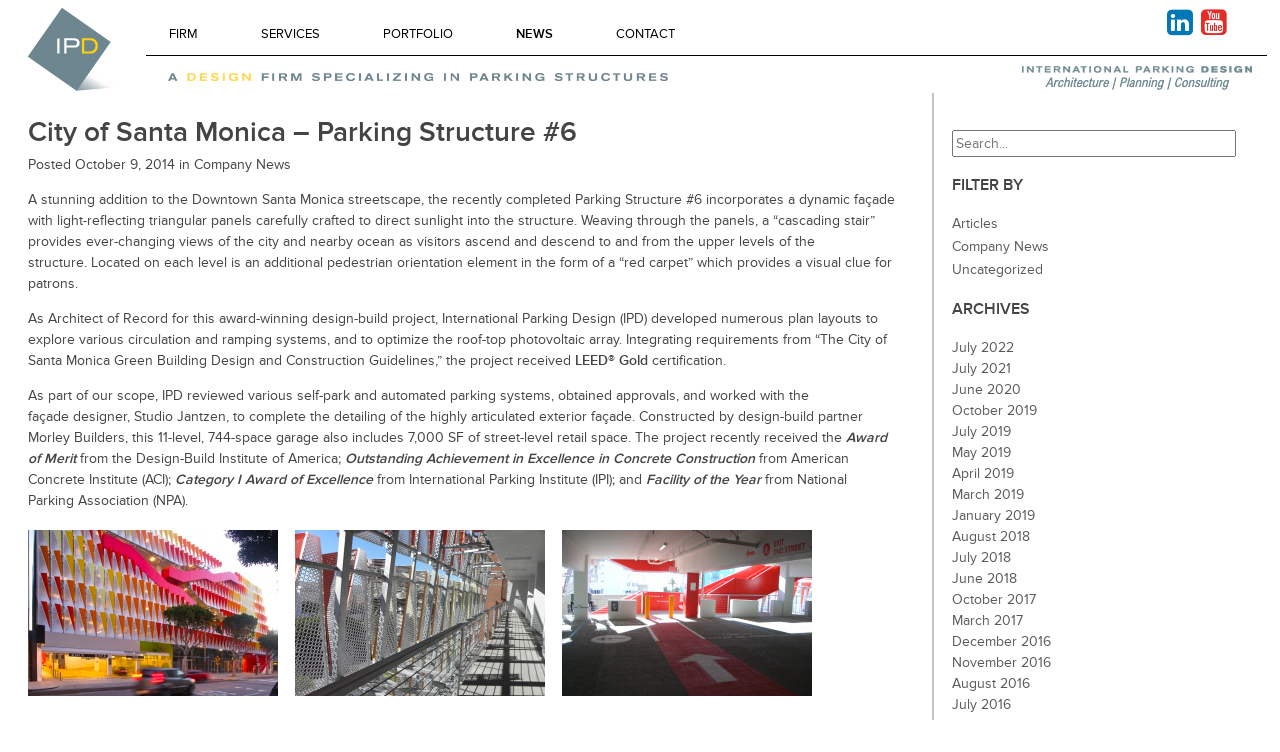

--- FILE ---
content_type: text/html; charset=UTF-8
request_url: https://www.ipd-global.com/santa-monica-ps6/
body_size: 15438
content:
<!doctype html>
<html lang="en-US" class="no-js">
	<head>
		<meta charset="UTF-8">
		<title>City of Santa Monica - Parking Structure #6 - IPD : IPD</title>

		<link href="//www.google-analytics.com" rel="dns-prefetch">

<link rel="apple-touch-icon" sizes="76x76" href="/apple-touch-icon.png">
<link rel="icon" type="image/png" sizes="32x32" href="/favicon-32x32.png">
<link rel="icon" type="image/png" sizes="16x16" href="/favicon-16x16.png">
<link rel="manifest" href="/site.webmanifest">
<meta name="msapplication-TileColor" content="#da532c">
<meta name="theme-color" content="#ffffff">

		<meta http-equiv="X-UA-Compatible" content="IE=edge,chrome=1">
		<meta name="viewport" content="width=device-width, initial-scale=1.0">


		<meta name='robots' content='index, follow, max-image-preview:large, max-snippet:-1, max-video-preview:-1' />

	<!-- This site is optimized with the Yoast SEO plugin v23.7 - https://yoast.com/wordpress/plugins/seo/ -->
	<link rel="canonical" href="https://www.ipd-global.com/santa-monica-ps6/" />
	<meta property="og:locale" content="en_US" />
	<meta property="og:type" content="article" />
	<meta property="og:title" content="City of Santa Monica - Parking Structure #6 - IPD" />
	<meta property="og:description" content="A stunning addition to the Downtown Santa Monica streetscape, the recently completed Parking Structure #6 incorporates a dynamic façade with light-reflecting triangular panels carefully crafted to direct sunlight into the structure. Weaving through the panels, a &#8220;cascading stair&#8221; provides ever-changing views of the city and nearby ocean as visitors ascend and descend to and from&hellip;" />
	<meta property="og:url" content="https://www.ipd-global.com/santa-monica-ps6/" />
	<meta property="og:site_name" content="IPD" />
	<meta property="article:published_time" content="2014-10-09T15:20:57+00:00" />
	<meta property="article:modified_time" content="2015-01-06T17:43:20+00:00" />
	<meta property="og:image" content="https://www.ipd-global.com/wp-content/uploads/2014/10/SMPS6-news-thumb.jpg" />
	<meta property="og:image:width" content="864" />
	<meta property="og:image:height" content="358" />
	<meta property="og:image:type" content="image/jpeg" />
	<meta name="author" content="Cali" />
	<meta name="twitter:label1" content="Written by" />
	<meta name="twitter:data1" content="Cali" />
	<meta name="twitter:label2" content="Est. reading time" />
	<meta name="twitter:data2" content="1 minute" />
	<script type="application/ld+json" class="yoast-schema-graph">{"@context":"https://schema.org","@graph":[{"@type":"WebPage","@id":"https://www.ipd-global.com/santa-monica-ps6/","url":"https://www.ipd-global.com/santa-monica-ps6/","name":"City of Santa Monica - Parking Structure #6 - IPD","isPartOf":{"@id":"https://www.ipd-global.com/#website"},"primaryImageOfPage":{"@id":"https://www.ipd-global.com/santa-monica-ps6/#primaryimage"},"image":{"@id":"https://www.ipd-global.com/santa-monica-ps6/#primaryimage"},"thumbnailUrl":"https://www.ipd-global.com/wp-content/uploads/2014/10/SMPS6-news-thumb.jpg","datePublished":"2014-10-09T15:20:57+00:00","dateModified":"2015-01-06T17:43:20+00:00","author":{"@id":"https://www.ipd-global.com/#/schema/person/86d85258038e1693d58ab01c3e5efae9"},"breadcrumb":{"@id":"https://www.ipd-global.com/santa-monica-ps6/#breadcrumb"},"inLanguage":"en-US","potentialAction":[{"@type":"ReadAction","target":["https://www.ipd-global.com/santa-monica-ps6/"]}]},{"@type":"ImageObject","inLanguage":"en-US","@id":"https://www.ipd-global.com/santa-monica-ps6/#primaryimage","url":"https://www.ipd-global.com/wp-content/uploads/2014/10/SMPS6-news-thumb.jpg","contentUrl":"https://www.ipd-global.com/wp-content/uploads/2014/10/SMPS6-news-thumb.jpg","width":864,"height":358},{"@type":"BreadcrumbList","@id":"https://www.ipd-global.com/santa-monica-ps6/#breadcrumb","itemListElement":[{"@type":"ListItem","position":1,"name":"Home","item":"https://www.ipd-global.com/"},{"@type":"ListItem","position":2,"name":"NEWS","item":"https://www.ipd-global.com/news/"},{"@type":"ListItem","position":3,"name":"City of Santa Monica &#8211; Parking Structure #6"}]},{"@type":"WebSite","@id":"https://www.ipd-global.com/#website","url":"https://www.ipd-global.com/","name":"IPD","description":"A design firm specializing in parking structures","potentialAction":[{"@type":"SearchAction","target":{"@type":"EntryPoint","urlTemplate":"https://www.ipd-global.com/?s={search_term_string}"},"query-input":{"@type":"PropertyValueSpecification","valueRequired":true,"valueName":"search_term_string"}}],"inLanguage":"en-US"},{"@type":"Person","@id":"https://www.ipd-global.com/#/schema/person/86d85258038e1693d58ab01c3e5efae9","name":"Cali","image":{"@type":"ImageObject","inLanguage":"en-US","@id":"https://www.ipd-global.com/#/schema/person/image/","url":"https://secure.gravatar.com/avatar/17d80cd43fb594a12b59f7de8cb5257f?s=96&d=mm&r=g","contentUrl":"https://secure.gravatar.com/avatar/17d80cd43fb594a12b59f7de8cb5257f?s=96&d=mm&r=g","caption":"Cali"},"url":"https://www.ipd-global.com/author/cali/"}]}</script>
	<!-- / Yoast SEO plugin. -->


<link rel='dns-prefetch' href='//use.typekit.net' />
<script type="text/javascript">
/* <![CDATA[ */
window._wpemojiSettings = {"baseUrl":"https:\/\/s.w.org\/images\/core\/emoji\/15.0.3\/72x72\/","ext":".png","svgUrl":"https:\/\/s.w.org\/images\/core\/emoji\/15.0.3\/svg\/","svgExt":".svg","source":{"concatemoji":"https:\/\/www.ipd-global.com\/wp-includes\/js\/wp-emoji-release.min.js?ver=389fb18c9d01b484f595b2f81ecd9afc"}};
/*! This file is auto-generated */
!function(i,n){var o,s,e;function c(e){try{var t={supportTests:e,timestamp:(new Date).valueOf()};sessionStorage.setItem(o,JSON.stringify(t))}catch(e){}}function p(e,t,n){e.clearRect(0,0,e.canvas.width,e.canvas.height),e.fillText(t,0,0);var t=new Uint32Array(e.getImageData(0,0,e.canvas.width,e.canvas.height).data),r=(e.clearRect(0,0,e.canvas.width,e.canvas.height),e.fillText(n,0,0),new Uint32Array(e.getImageData(0,0,e.canvas.width,e.canvas.height).data));return t.every(function(e,t){return e===r[t]})}function u(e,t,n){switch(t){case"flag":return n(e,"\ud83c\udff3\ufe0f\u200d\u26a7\ufe0f","\ud83c\udff3\ufe0f\u200b\u26a7\ufe0f")?!1:!n(e,"\ud83c\uddfa\ud83c\uddf3","\ud83c\uddfa\u200b\ud83c\uddf3")&&!n(e,"\ud83c\udff4\udb40\udc67\udb40\udc62\udb40\udc65\udb40\udc6e\udb40\udc67\udb40\udc7f","\ud83c\udff4\u200b\udb40\udc67\u200b\udb40\udc62\u200b\udb40\udc65\u200b\udb40\udc6e\u200b\udb40\udc67\u200b\udb40\udc7f");case"emoji":return!n(e,"\ud83d\udc26\u200d\u2b1b","\ud83d\udc26\u200b\u2b1b")}return!1}function f(e,t,n){var r="undefined"!=typeof WorkerGlobalScope&&self instanceof WorkerGlobalScope?new OffscreenCanvas(300,150):i.createElement("canvas"),a=r.getContext("2d",{willReadFrequently:!0}),o=(a.textBaseline="top",a.font="600 32px Arial",{});return e.forEach(function(e){o[e]=t(a,e,n)}),o}function t(e){var t=i.createElement("script");t.src=e,t.defer=!0,i.head.appendChild(t)}"undefined"!=typeof Promise&&(o="wpEmojiSettingsSupports",s=["flag","emoji"],n.supports={everything:!0,everythingExceptFlag:!0},e=new Promise(function(e){i.addEventListener("DOMContentLoaded",e,{once:!0})}),new Promise(function(t){var n=function(){try{var e=JSON.parse(sessionStorage.getItem(o));if("object"==typeof e&&"number"==typeof e.timestamp&&(new Date).valueOf()<e.timestamp+604800&&"object"==typeof e.supportTests)return e.supportTests}catch(e){}return null}();if(!n){if("undefined"!=typeof Worker&&"undefined"!=typeof OffscreenCanvas&&"undefined"!=typeof URL&&URL.createObjectURL&&"undefined"!=typeof Blob)try{var e="postMessage("+f.toString()+"("+[JSON.stringify(s),u.toString(),p.toString()].join(",")+"));",r=new Blob([e],{type:"text/javascript"}),a=new Worker(URL.createObjectURL(r),{name:"wpTestEmojiSupports"});return void(a.onmessage=function(e){c(n=e.data),a.terminate(),t(n)})}catch(e){}c(n=f(s,u,p))}t(n)}).then(function(e){for(var t in e)n.supports[t]=e[t],n.supports.everything=n.supports.everything&&n.supports[t],"flag"!==t&&(n.supports.everythingExceptFlag=n.supports.everythingExceptFlag&&n.supports[t]);n.supports.everythingExceptFlag=n.supports.everythingExceptFlag&&!n.supports.flag,n.DOMReady=!1,n.readyCallback=function(){n.DOMReady=!0}}).then(function(){return e}).then(function(){var e;n.supports.everything||(n.readyCallback(),(e=n.source||{}).concatemoji?t(e.concatemoji):e.wpemoji&&e.twemoji&&(t(e.twemoji),t(e.wpemoji)))}))}((window,document),window._wpemojiSettings);
/* ]]> */
</script>
<style id='wp-emoji-styles-inline-css' type='text/css'>

	img.wp-smiley, img.emoji {
		display: inline !important;
		border: none !important;
		box-shadow: none !important;
		height: 1em !important;
		width: 1em !important;
		margin: 0 0.07em !important;
		vertical-align: -0.1em !important;
		background: none !important;
		padding: 0 !important;
	}
</style>
<link rel='stylesheet' id='wp-block-library-css' href='https://www.ipd-global.com/wp-includes/css/dist/block-library/style.min.css?ver=389fb18c9d01b484f595b2f81ecd9afc' media='all' />
<style id='classic-theme-styles-inline-css' type='text/css'>
/*! This file is auto-generated */
.wp-block-button__link{color:#fff;background-color:#32373c;border-radius:9999px;box-shadow:none;text-decoration:none;padding:calc(.667em + 2px) calc(1.333em + 2px);font-size:1.125em}.wp-block-file__button{background:#32373c;color:#fff;text-decoration:none}
</style>
<style id='global-styles-inline-css' type='text/css'>
body{--wp--preset--color--black: #000000;--wp--preset--color--cyan-bluish-gray: #abb8c3;--wp--preset--color--white: #ffffff;--wp--preset--color--pale-pink: #f78da7;--wp--preset--color--vivid-red: #cf2e2e;--wp--preset--color--luminous-vivid-orange: #ff6900;--wp--preset--color--luminous-vivid-amber: #fcb900;--wp--preset--color--light-green-cyan: #7bdcb5;--wp--preset--color--vivid-green-cyan: #00d084;--wp--preset--color--pale-cyan-blue: #8ed1fc;--wp--preset--color--vivid-cyan-blue: #0693e3;--wp--preset--color--vivid-purple: #9b51e0;--wp--preset--gradient--vivid-cyan-blue-to-vivid-purple: linear-gradient(135deg,rgba(6,147,227,1) 0%,rgb(155,81,224) 100%);--wp--preset--gradient--light-green-cyan-to-vivid-green-cyan: linear-gradient(135deg,rgb(122,220,180) 0%,rgb(0,208,130) 100%);--wp--preset--gradient--luminous-vivid-amber-to-luminous-vivid-orange: linear-gradient(135deg,rgba(252,185,0,1) 0%,rgba(255,105,0,1) 100%);--wp--preset--gradient--luminous-vivid-orange-to-vivid-red: linear-gradient(135deg,rgba(255,105,0,1) 0%,rgb(207,46,46) 100%);--wp--preset--gradient--very-light-gray-to-cyan-bluish-gray: linear-gradient(135deg,rgb(238,238,238) 0%,rgb(169,184,195) 100%);--wp--preset--gradient--cool-to-warm-spectrum: linear-gradient(135deg,rgb(74,234,220) 0%,rgb(151,120,209) 20%,rgb(207,42,186) 40%,rgb(238,44,130) 60%,rgb(251,105,98) 80%,rgb(254,248,76) 100%);--wp--preset--gradient--blush-light-purple: linear-gradient(135deg,rgb(255,206,236) 0%,rgb(152,150,240) 100%);--wp--preset--gradient--blush-bordeaux: linear-gradient(135deg,rgb(254,205,165) 0%,rgb(254,45,45) 50%,rgb(107,0,62) 100%);--wp--preset--gradient--luminous-dusk: linear-gradient(135deg,rgb(255,203,112) 0%,rgb(199,81,192) 50%,rgb(65,88,208) 100%);--wp--preset--gradient--pale-ocean: linear-gradient(135deg,rgb(255,245,203) 0%,rgb(182,227,212) 50%,rgb(51,167,181) 100%);--wp--preset--gradient--electric-grass: linear-gradient(135deg,rgb(202,248,128) 0%,rgb(113,206,126) 100%);--wp--preset--gradient--midnight: linear-gradient(135deg,rgb(2,3,129) 0%,rgb(40,116,252) 100%);--wp--preset--font-size--small: 13px;--wp--preset--font-size--medium: 20px;--wp--preset--font-size--large: 36px;--wp--preset--font-size--x-large: 42px;--wp--preset--spacing--20: 0.44rem;--wp--preset--spacing--30: 0.67rem;--wp--preset--spacing--40: 1rem;--wp--preset--spacing--50: 1.5rem;--wp--preset--spacing--60: 2.25rem;--wp--preset--spacing--70: 3.38rem;--wp--preset--spacing--80: 5.06rem;--wp--preset--shadow--natural: 6px 6px 9px rgba(0, 0, 0, 0.2);--wp--preset--shadow--deep: 12px 12px 50px rgba(0, 0, 0, 0.4);--wp--preset--shadow--sharp: 6px 6px 0px rgba(0, 0, 0, 0.2);--wp--preset--shadow--outlined: 6px 6px 0px -3px rgba(255, 255, 255, 1), 6px 6px rgba(0, 0, 0, 1);--wp--preset--shadow--crisp: 6px 6px 0px rgba(0, 0, 0, 1);}:where(.is-layout-flex){gap: 0.5em;}:where(.is-layout-grid){gap: 0.5em;}body .is-layout-flex{display: flex;}body .is-layout-flex{flex-wrap: wrap;align-items: center;}body .is-layout-flex > *{margin: 0;}body .is-layout-grid{display: grid;}body .is-layout-grid > *{margin: 0;}:where(.wp-block-columns.is-layout-flex){gap: 2em;}:where(.wp-block-columns.is-layout-grid){gap: 2em;}:where(.wp-block-post-template.is-layout-flex){gap: 1.25em;}:where(.wp-block-post-template.is-layout-grid){gap: 1.25em;}.has-black-color{color: var(--wp--preset--color--black) !important;}.has-cyan-bluish-gray-color{color: var(--wp--preset--color--cyan-bluish-gray) !important;}.has-white-color{color: var(--wp--preset--color--white) !important;}.has-pale-pink-color{color: var(--wp--preset--color--pale-pink) !important;}.has-vivid-red-color{color: var(--wp--preset--color--vivid-red) !important;}.has-luminous-vivid-orange-color{color: var(--wp--preset--color--luminous-vivid-orange) !important;}.has-luminous-vivid-amber-color{color: var(--wp--preset--color--luminous-vivid-amber) !important;}.has-light-green-cyan-color{color: var(--wp--preset--color--light-green-cyan) !important;}.has-vivid-green-cyan-color{color: var(--wp--preset--color--vivid-green-cyan) !important;}.has-pale-cyan-blue-color{color: var(--wp--preset--color--pale-cyan-blue) !important;}.has-vivid-cyan-blue-color{color: var(--wp--preset--color--vivid-cyan-blue) !important;}.has-vivid-purple-color{color: var(--wp--preset--color--vivid-purple) !important;}.has-black-background-color{background-color: var(--wp--preset--color--black) !important;}.has-cyan-bluish-gray-background-color{background-color: var(--wp--preset--color--cyan-bluish-gray) !important;}.has-white-background-color{background-color: var(--wp--preset--color--white) !important;}.has-pale-pink-background-color{background-color: var(--wp--preset--color--pale-pink) !important;}.has-vivid-red-background-color{background-color: var(--wp--preset--color--vivid-red) !important;}.has-luminous-vivid-orange-background-color{background-color: var(--wp--preset--color--luminous-vivid-orange) !important;}.has-luminous-vivid-amber-background-color{background-color: var(--wp--preset--color--luminous-vivid-amber) !important;}.has-light-green-cyan-background-color{background-color: var(--wp--preset--color--light-green-cyan) !important;}.has-vivid-green-cyan-background-color{background-color: var(--wp--preset--color--vivid-green-cyan) !important;}.has-pale-cyan-blue-background-color{background-color: var(--wp--preset--color--pale-cyan-blue) !important;}.has-vivid-cyan-blue-background-color{background-color: var(--wp--preset--color--vivid-cyan-blue) !important;}.has-vivid-purple-background-color{background-color: var(--wp--preset--color--vivid-purple) !important;}.has-black-border-color{border-color: var(--wp--preset--color--black) !important;}.has-cyan-bluish-gray-border-color{border-color: var(--wp--preset--color--cyan-bluish-gray) !important;}.has-white-border-color{border-color: var(--wp--preset--color--white) !important;}.has-pale-pink-border-color{border-color: var(--wp--preset--color--pale-pink) !important;}.has-vivid-red-border-color{border-color: var(--wp--preset--color--vivid-red) !important;}.has-luminous-vivid-orange-border-color{border-color: var(--wp--preset--color--luminous-vivid-orange) !important;}.has-luminous-vivid-amber-border-color{border-color: var(--wp--preset--color--luminous-vivid-amber) !important;}.has-light-green-cyan-border-color{border-color: var(--wp--preset--color--light-green-cyan) !important;}.has-vivid-green-cyan-border-color{border-color: var(--wp--preset--color--vivid-green-cyan) !important;}.has-pale-cyan-blue-border-color{border-color: var(--wp--preset--color--pale-cyan-blue) !important;}.has-vivid-cyan-blue-border-color{border-color: var(--wp--preset--color--vivid-cyan-blue) !important;}.has-vivid-purple-border-color{border-color: var(--wp--preset--color--vivid-purple) !important;}.has-vivid-cyan-blue-to-vivid-purple-gradient-background{background: var(--wp--preset--gradient--vivid-cyan-blue-to-vivid-purple) !important;}.has-light-green-cyan-to-vivid-green-cyan-gradient-background{background: var(--wp--preset--gradient--light-green-cyan-to-vivid-green-cyan) !important;}.has-luminous-vivid-amber-to-luminous-vivid-orange-gradient-background{background: var(--wp--preset--gradient--luminous-vivid-amber-to-luminous-vivid-orange) !important;}.has-luminous-vivid-orange-to-vivid-red-gradient-background{background: var(--wp--preset--gradient--luminous-vivid-orange-to-vivid-red) !important;}.has-very-light-gray-to-cyan-bluish-gray-gradient-background{background: var(--wp--preset--gradient--very-light-gray-to-cyan-bluish-gray) !important;}.has-cool-to-warm-spectrum-gradient-background{background: var(--wp--preset--gradient--cool-to-warm-spectrum) !important;}.has-blush-light-purple-gradient-background{background: var(--wp--preset--gradient--blush-light-purple) !important;}.has-blush-bordeaux-gradient-background{background: var(--wp--preset--gradient--blush-bordeaux) !important;}.has-luminous-dusk-gradient-background{background: var(--wp--preset--gradient--luminous-dusk) !important;}.has-pale-ocean-gradient-background{background: var(--wp--preset--gradient--pale-ocean) !important;}.has-electric-grass-gradient-background{background: var(--wp--preset--gradient--electric-grass) !important;}.has-midnight-gradient-background{background: var(--wp--preset--gradient--midnight) !important;}.has-small-font-size{font-size: var(--wp--preset--font-size--small) !important;}.has-medium-font-size{font-size: var(--wp--preset--font-size--medium) !important;}.has-large-font-size{font-size: var(--wp--preset--font-size--large) !important;}.has-x-large-font-size{font-size: var(--wp--preset--font-size--x-large) !important;}
.wp-block-navigation a:where(:not(.wp-element-button)){color: inherit;}
:where(.wp-block-post-template.is-layout-flex){gap: 1.25em;}:where(.wp-block-post-template.is-layout-grid){gap: 1.25em;}
:where(.wp-block-columns.is-layout-flex){gap: 2em;}:where(.wp-block-columns.is-layout-grid){gap: 2em;}
.wp-block-pullquote{font-size: 1.5em;line-height: 1.6;}
</style>
<link rel='stylesheet' id='contact-form-7-css' href='https://www.ipd-global.com/wp-content/plugins/contact-form-7/includes/css/styles.css?ver=5.9.8' media='all' />
<style id='responsive-menu-inline-css' type='text/css'>
#rmp_menu_trigger-3316{width: 55px;height: 55px;position: fixed;top: 10px;border-radius: 5px;display: none;text-decoration: none;right: 5%;background: transparent;transition: transform 0.5s, background-color 1s}#rmp_menu_trigger-3316 .rmp-trigger-box{width: 33px;color: #fff}#rmp_menu_trigger-3316 .rmp-trigger-icon-active, #rmp_menu_trigger-3316 .rmp-trigger-text-open{display: none}#rmp_menu_trigger-3316.is-active .rmp-trigger-icon-active, #rmp_menu_trigger-3316.is-active .rmp-trigger-text-open{display: inline}#rmp_menu_trigger-3316.is-active .rmp-trigger-icon-inactive, #rmp_menu_trigger-3316.is-active .rmp-trigger-text{display: none}#rmp_menu_trigger-3316 .rmp-trigger-label{color: #fff;pointer-events: none;line-height: 13px;font-family: inherit;font-size: 13px;display: inline;text-transform: inherit}#rmp_menu_trigger-3316 .rmp-trigger-label.rmp-trigger-label-top{display: block;margin-bottom: 12px}#rmp_menu_trigger-3316 .rmp-trigger-label.rmp-trigger-label-bottom{display: block;margin-top: 12px}#rmp_menu_trigger-3316 .responsive-menu-pro-inner{display: block}#rmp_menu_trigger-3316 .responsive-menu-pro-inner, #rmp_menu_trigger-3316 .responsive-menu-pro-inner::before, #rmp_menu_trigger-3316 .responsive-menu-pro-inner::after{width: 33px;height: 5px;background-color: #FFFFFF;border-radius: 4px;position: absolute}#rmp_menu_trigger-3316.is-active .responsive-menu-pro-inner, #rmp_menu_trigger-3316.is-active .responsive-menu-pro-inner::before, #rmp_menu_trigger-3316.is-active .responsive-menu-pro-inner::after{background-color: #FFFFFF}#rmp_menu_trigger-3316:hover .responsive-menu-pro-inner, #rmp_menu_trigger-3316:hover .responsive-menu-pro-inner::before, #rmp_menu_trigger-3316:hover .responsive-menu-pro-inner::after{background-color: #FFFFFF}#rmp_menu_trigger-3316 .responsive-menu-pro-inner::before{top: 10px}#rmp_menu_trigger-3316 .responsive-menu-pro-inner::after{bottom: 10px}#rmp_menu_trigger-3316.is-active .responsive-menu-pro-inner::after{bottom: 0}@media screen and (max-width: 875px){.nav, .bagalag, .tagalag{display: none !important}#rmp_menu_trigger-3316{display: block}#rmp-container-3316{position: fixed;top: 0;margin: 0;transition: transform 0.5s;overflow: auto;display: block;width: 75%;background-color: #43494C;background-image: url("");height: 100%;left: 0;padding-top: 0px;padding-left: 0px;padding-bottom: 0px;padding-right: 0px}#rmp-menu-wrap-3316{padding-top: 0px;padding-left: 0px;padding-bottom: 0px;padding-right: 0px;background-color: #43494C}#rmp-menu-wrap-3316 .rmp-menu, #rmp-menu-wrap-3316 .rmp-submenu{width: 100%;box-sizing: border-box;margin: 0;padding: 0}#rmp-menu-wrap-3316 .rmp-submenu-depth-1 .rmp-menu-item-link{padding-left: 10%}#rmp-menu-wrap-3316 .rmp-submenu-depth-2 .rmp-menu-item-link{padding-left: 15%}#rmp-menu-wrap-3316 .rmp-submenu-depth-3 .rmp-menu-item-link{padding-left: 20%}#rmp-menu-wrap-3316 .rmp-submenu-depth-4 .rmp-menu-item-link{padding-left: 25%}#rmp-menu-wrap-3316 .rmp-submenu.rmp-submenu-open{display: block}#rmp-menu-wrap-3316 .rmp-menu-item{width: 100%;list-style: none;margin: 0}#rmp-menu-wrap-3316 .rmp-menu-item-link{height: 44px;line-height: 44px;font-size: 13px;border-bottom: 1px solid #3C3C3C;font-family: inherit;color: #FFFFFF;text-align: left;background-color: #43494C;font-weight: normal;letter-spacing: 0px;display: block;box-sizing: border-box;width: 100%;text-decoration: none;position: relative;overflow: hidden;transition: background-color 1s, border-color 1s, 1s;padding: 0 5%;padding-right: 54px}#rmp-menu-wrap-3316 .rmp-menu-item-link:after, #rmp-menu-wrap-3316 .rmp-menu-item-link:before{display: none}#rmp-menu-wrap-3316 .rmp-menu-item-link:hover, #rmp-menu-wrap-3316 .rmp-menu-item-link:focus{color: #FFFFFF;border-color: #3C3C3C;background-color: #3C3C3C}#rmp-menu-wrap-3316 .rmp-menu-item-link:focus{outline: none;border-color: unset;box-shadow: unset}#rmp-menu-wrap-3316 .rmp-menu-item-link .rmp-font-icon{height: 44px;line-height: 44px;margin-right: 10px;font-size: 13px}#rmp-menu-wrap-3316 .rmp-menu-current-item .rmp-menu-item-link{color: #FFFFFF;border-color: #212121;background-color: #43494C}#rmp-menu-wrap-3316 .rmp-menu-current-item .rmp-menu-item-link:hover, #rmp-menu-wrap-3316 .rmp-menu-current-item .rmp-menu-item-link:focus{color: #FFFFFF;border-color: #3f3f3f;background-color: #43494C}#rmp-menu-wrap-3316 .rmp-menu-subarrow{position: absolute;top: 0;bottom: 0;text-align: center;overflow: hidden;background-size: cover;overflow: hidden;right: 0;border-left-style: solid;border-left-color: #3C3C3C;border-left-width: 1px;height: 44px;width: 44px;color: #FFFFFF;background-color: #43494C}#rmp-menu-wrap-3316 .rmp-menu-subarrow svg{fill: #FFFFFF}#rmp-menu-wrap-3316 .rmp-menu-subarrow:hover{color: #FFFFFF;border-color: #3C3C3C;background-color: #3C3C3C}#rmp-menu-wrap-3316 .rmp-menu-subarrow:hover svg{fill: #FFFFFF}#rmp-menu-wrap-3316 .rmp-menu-subarrow .rmp-font-icon{margin-right: unset}#rmp-menu-wrap-3316 .rmp-menu-subarrow *{vertical-align: middle;line-height: 44px}#rmp-menu-wrap-3316 .rmp-menu-subarrow-active{display: block;background-size: cover;color: #fff;border-color: #212121;background-color: #212121}#rmp-menu-wrap-3316 .rmp-menu-subarrow-active svg{fill: #fff}#rmp-menu-wrap-3316 .rmp-menu-subarrow-active:hover{color: #fff;border-color: #3f3f3f;background-color: #3f3f3f}#rmp-menu-wrap-3316 .rmp-menu-subarrow-active:hover svg{fill: #fff}#rmp-menu-wrap-3316 .rmp-submenu{display: none}#rmp-menu-wrap-3316 .rmp-submenu .rmp-menu-item-link{height: 44px;line-height: 44px;letter-spacing: 0px;font-size: 13px;border-bottom: 1px solid #3C3C3C;font-family: inherit;font-weight: normal;color: #FFFFFF;text-align: left;background-color: #43494C}#rmp-menu-wrap-3316 .rmp-submenu .rmp-menu-item-link:hover, #rmp-menu-wrap-3316 .rmp-submenu .rmp-menu-item-link:focus{color: #FFFFFF;border-color: #3C3C3C;background-color: #3C3C3C}#rmp-menu-wrap-3316 .rmp-submenu .rmp-menu-current-item .rmp-menu-item-link{color: #FFFFFF;border-color: #212121;background-color: #43494C}#rmp-menu-wrap-3316 .rmp-submenu .rmp-menu-current-item .rmp-menu-item-link:hover, #rmp-menu-wrap-3316 .rmp-submenu .rmp-menu-current-item .rmp-menu-item-link:focus{color: #FFFFFF;border-color: #3f3f3f;background-color: #43494C}#rmp-menu-wrap-3316 .rmp-submenu .rmp-menu-subarrow{right: 0;border-right: unset;border-left-style: solid;border-left-color: #3C3C3C;border-left-width: 1px;height: 44px;line-height: 44px;width: 44px;color: #FFFFFF;background-color: #43494C}#rmp-menu-wrap-3316 .rmp-submenu .rmp-menu-subarrow:hover{color: #FFFFFF;border-color: #3C3C3C;background-color: #3C3C3C}#rmp-menu-wrap-3316 .rmp-submenu .rmp-menu-subarrow-active{color: #fff;border-color: #212121;background-color: #212121}#rmp-menu-wrap-3316 .rmp-submenu .rmp-menu-subarrow-active:hover{color: #fff;border-color: #3f3f3f;background-color: #3f3f3f}#rmp-menu-wrap-3316 .rmp-menu-item-description{margin: 0;padding: 5px 5%;opacity: 0.8;color: #FFFFFF}#rmp-search-box-3316{display: block;padding-top: 0px;padding-left: 5%;padding-bottom: 0px;padding-right: 5%}#rmp-search-box-3316 .rmp-search-form{margin: 0}#rmp-search-box-3316 .rmp-search-box{background: #fff;border: 1px solid #dadada;color: #333;width: 100%;padding: 0 5%;border-radius: 30px;height: 45px;-webkit-appearance: none}#rmp-search-box-3316 .rmp-search-box::placeholder{color: #C7C7CD}#rmp-search-box-3316 .rmp-search-box:focus{background-color: #fff;outline: 2px solid #dadada;color: #333}#rmp-menu-title-3316{background-color: #43494C;color: #FFFFFF;text-align: left;font-size: 14px;padding-top: 10%;padding-left: 5%;padding-bottom: 0%;padding-right: 5%;font-weight: 400;transition: background-color 1s, border-color 1s, color 1s}#rmp-menu-title-3316:hover{background-color: #43494C;color: #FFFFFF}#rmp-menu-title-3316 > .rmp-menu-title-link{color: #FFFFFF;width: 100%;background-color: unset;text-decoration: none}#rmp-menu-title-3316 > .rmp-menu-title-link:hover{color: #FFFFFF}#rmp-menu-title-3316 .rmp-font-icon{font-size: 14px}#rmp-menu-additional-content-3316{padding-top: 0px;padding-left: 5%;padding-bottom: 0px;padding-right: 5%;color: #fff;text-align: center;font-size: 16px}}.rmp-container{display: none;visibility: visible;padding: 0px 0px 0px 0px;z-index: 99998;transition: all 0.3s}.rmp-container.rmp-fade-top, .rmp-container.rmp-fade-left, .rmp-container.rmp-fade-right, .rmp-container.rmp-fade-bottom{display: none}.rmp-container.rmp-slide-left, .rmp-container.rmp-push-left{transform: translateX(-100%);-ms-transform: translateX(-100%);-webkit-transform: translateX(-100%);-moz-transform: translateX(-100%)}.rmp-container.rmp-slide-left.rmp-menu-open, .rmp-container.rmp-push-left.rmp-menu-open{transform: translateX(0);-ms-transform: translateX(0);-webkit-transform: translateX(0);-moz-transform: translateX(0)}.rmp-container.rmp-slide-right, .rmp-container.rmp-push-right{transform: translateX(100%);-ms-transform: translateX(100%);-webkit-transform: translateX(100%);-moz-transform: translateX(100%)}.rmp-container.rmp-slide-right.rmp-menu-open, .rmp-container.rmp-push-right.rmp-menu-open{transform: translateX(0);-ms-transform: translateX(0);-webkit-transform: translateX(0);-moz-transform: translateX(0)}.rmp-container.rmp-slide-top, .rmp-container.rmp-push-top{transform: translateY(-100%);-ms-transform: translateY(-100%);-webkit-transform: translateY(-100%);-moz-transform: translateY(-100%)}.rmp-container.rmp-slide-top.rmp-menu-open, .rmp-container.rmp-push-top.rmp-menu-open{transform: translateY(0);-ms-transform: translateY(0);-webkit-transform: translateY(0);-moz-transform: translateY(0)}.rmp-container.rmp-slide-bottom, .rmp-container.rmp-push-bottom{transform: translateY(100%);-ms-transform: translateY(100%);-webkit-transform: translateY(100%);-moz-transform: translateY(100%)}.rmp-container.rmp-slide-bottom.rmp-menu-open, .rmp-container.rmp-push-bottom.rmp-menu-open{transform: translateX(0);-ms-transform: translateX(0);-webkit-transform: translateX(0);-moz-transform: translateX(0)}.rmp-container::-webkit-scrollbar{width: 0px}.rmp-container ::-webkit-scrollbar-track{box-shadow: inset 0 0 5px transparent}.rmp-container ::-webkit-scrollbar-thumb{background: transparent}.rmp-container ::-webkit-scrollbar-thumb:hover{background: transparent}.rmp-container .rmp-menu-wrap .rmp-menu{transition: none;border-radius: 0;box-shadow: none;background: none;border: 0;bottom: auto;box-sizing: border-box;clip: auto;color: #666;display: block;float: none;font-family: inherit;font-size: 14px;height: auto;left: auto;line-height: 1.7;list-style-type: none;margin: 0;min-height: auto;max-height: none;opacity: 1;outline: none;overflow: visible;padding: 0;position: relative;pointer-events: auto;right: auto;text-align: left;text-decoration: none;text-indent: 0;text-transform: none;transform: none;top: auto;visibility: inherit;width: auto;word-wrap: break-word;white-space: normal}.rmp-container .rmp-menu-additional-content{display: block;word-break: break-word}.rmp-container .rmp-menu-title{display: flex;flex-direction: column}.rmp-container .rmp-menu-title .rmp-menu-title-image{max-width: 100%;margin-bottom: 15px;display: block;margin: auto;margin-bottom: 15px}button.rmp_menu_trigger{z-index: 999999;overflow: hidden;outline: none;border: 0;display: none;margin: 0;transition: transform 0.5s, background-color 0.5s;padding: 0}button.rmp_menu_trigger .responsive-menu-pro-inner::before, button.rmp_menu_trigger .responsive-menu-pro-inner::after{content: "";display: block}button.rmp_menu_trigger .responsive-menu-pro-inner::before{top: 10px}button.rmp_menu_trigger .responsive-menu-pro-inner::after{bottom: 10px}button.rmp_menu_trigger .rmp-trigger-box{width: 40px;display: inline-block;position: relative;pointer-events: none;vertical-align: super}.rmp-menu-trigger-boring .responsive-menu-pro-inner{transition-property: none}.rmp-menu-trigger-boring .responsive-menu-pro-inner::after, .rmp-menu-trigger-boring .responsive-menu-pro-inner::before{transition-property: none}.rmp-menu-trigger-boring.is-active .responsive-menu-pro-inner{transform: rotate(45deg)}.rmp-menu-trigger-boring.is-active .responsive-menu-pro-inner:before{top: 0;opacity: 0}.rmp-menu-trigger-boring.is-active .responsive-menu-pro-inner:after{bottom: 0;transform: rotate(-90deg)}
</style>
<link rel='stylesheet' id='dashicons-css' href='https://www.ipd-global.com/wp-includes/css/dashicons.min.css?ver=389fb18c9d01b484f595b2f81ecd9afc' media='all' />
<link rel='stylesheet' id='normalize-css' href='https://www.ipd-global.com/wp-content/themes/html5blank-1.4.2/normalize.css?ver=1.0' media='all' />
<link rel='stylesheet' id='html5blank-css' href='https://www.ipd-global.com/wp-content/themes/html5blank-1.4.2/style.css?ver=1.0' media='all' />
<link rel='stylesheet' id='fontawesome-css' href='https://www.ipd-global.com/wp-content/themes/html5blank-1.4.2/font-awesome.min.css?ver=2.4.0' media='all' />
<script type="text/javascript" src="https://www.ipd-global.com/wp-content/themes/html5blank-1.4.2/js/lib/conditionizr-4.3.0.min.js?ver=4.3.0" id="conditionizr-js"></script>
<script type="text/javascript" src="https://www.ipd-global.com/wp-content/themes/html5blank-1.4.2/js/lib/modernizr-2.7.1.min.js?ver=2.7.1" id="modernizr-js"></script>
<script type="text/javascript" src="https://www.ipd-global.com/wp-includes/js/jquery/jquery.min.js?ver=3.7.1" id="jquery-core-js"></script>
<script type="text/javascript" src="https://www.ipd-global.com/wp-includes/js/jquery/jquery-migrate.min.js?ver=3.4.1" id="jquery-migrate-js"></script>
<script type="text/javascript" src="https://www.ipd-global.com/wp-content/themes/html5blank-1.4.2/js/scripts.js?ver=1.0.0" id="html5blankscripts-js"></script>
<script type="text/javascript" src="//use.typekit.net/nit6vcq.js?ver=389fb18c9d01b484f595b2f81ecd9afc" id="theme_typekit-js"></script>
<link rel="https://api.w.org/" href="https://www.ipd-global.com/wp-json/" /><link rel="alternate" type="application/json" href="https://www.ipd-global.com/wp-json/wp/v2/posts/155" /><link rel="alternate" type="application/json+oembed" href="https://www.ipd-global.com/wp-json/oembed/1.0/embed?url=https%3A%2F%2Fwww.ipd-global.com%2Fsanta-monica-ps6%2F" />
<link rel="alternate" type="text/xml+oembed" href="https://www.ipd-global.com/wp-json/oembed/1.0/embed?url=https%3A%2F%2Fwww.ipd-global.com%2Fsanta-monica-ps6%2F&#038;format=xml" />
<script type="text/javascript">
(function(url){
	if(/(?:Chrome\/26\.0\.1410\.63 Safari\/537\.31|WordfenceTestMonBot)/.test(navigator.userAgent)){ return; }
	var addEvent = function(evt, handler) {
		if (window.addEventListener) {
			document.addEventListener(evt, handler, false);
		} else if (window.attachEvent) {
			document.attachEvent('on' + evt, handler);
		}
	};
	var removeEvent = function(evt, handler) {
		if (window.removeEventListener) {
			document.removeEventListener(evt, handler, false);
		} else if (window.detachEvent) {
			document.detachEvent('on' + evt, handler);
		}
	};
	var evts = 'contextmenu dblclick drag dragend dragenter dragleave dragover dragstart drop keydown keypress keyup mousedown mousemove mouseout mouseover mouseup mousewheel scroll'.split(' ');
	var logHuman = function() {
		if (window.wfLogHumanRan) { return; }
		window.wfLogHumanRan = true;
		var wfscr = document.createElement('script');
		wfscr.type = 'text/javascript';
		wfscr.async = true;
		wfscr.src = url + '&r=' + Math.random();
		(document.getElementsByTagName('head')[0]||document.getElementsByTagName('body')[0]).appendChild(wfscr);
		for (var i = 0; i < evts.length; i++) {
			removeEvent(evts[i], logHuman);
		}
	};
	for (var i = 0; i < evts.length; i++) {
		addEvent(evts[i], logHuman);
	}
})('//www.ipd-global.com/?wordfence_lh=1&hid=7FBAB4DEF9FD37C61D1588DAA4F2423F');
</script>  <script type="text/javascript">try{Typekit.load();}catch(e){}</script>
		<style type="text/css" id="wp-custom-css">
			/*
You can add your own CSS here.

Click the help icon above to learn more.


div.portfolio-block h3 {
font-size: 1.25em;
line-height: 20px;
}

body.tax-class div.portfolio-block:hover div {
font-size: 2rem;
line-height: 1.8;
}

body.tax-class div.portfolio-block > div {
padding-top: 44%;
}
*/

.rmp-trigger-icon {
	height: 100%;
  object-fit: contain;
}

.rmp-menu,
.rmp-menu li a {
	color: white;
	text-transform: uppercase
}

.rmp-menu li a:hover {
	color: #afaeae;
	font-weight: bold
}

@media screen and (max-width: 875px) {
	#rmp-search-box-3316 .rmp-search-box {
		width: 200px;
	}	
}
		</style>
		
		<script>
	        // conditionizr.com
	        // configure environment tests
	        conditionizr.config({
	            assets: 'https://www.ipd-global.com/wp-content/themes/html5blank-1.4.2',
	            tests: {}
	        });
        </script>

	</head>
	<body class="post-template-default single single-post postid-155 single-format-standard archive santa-monica-ps6">

		<!-- wrapper -->
		<div class="wrapper">

			<!-- header -->
			<header class="header clear" role="banner">

					<!-- logo -->
					<div class="logo">
						<a href="https://www.ipd-global.com">
							<img src="https://www.ipd-global.com/wp-content/themes/html5blank-1.4.2/img/header-logo.png" alt="Logo" class="logo-img">
						</a>
					</div>
					<!-- /logo -->

					<!-- sub-nav -->
					<nav class="nav nav-sub" role="navigation">
						<ul><li id="menu-item-18" class="fa fa-linkedin-square menu-item menu-item-type-custom menu-item-object-custom menu-item-18"><a target="_blank" rel="noopener" href="https://www.linkedin.com/company/international-parking-design">L</a></li>
<li id="menu-item-1192" class="fa fa-youtube-square menu-item menu-item-type-custom menu-item-object-custom menu-item-1192"><a target="_blank" rel="noopener" href="https://www.youtube.com/channel/UC0rlK4bBl_jXJ7emjAjZhRw">Y</a></li>
</ul>					</nav>
					<!-- sub-nav-->

					<!-- main-nav -->
					<nav class="nav nav-main" role="navigation">
						<ul><li id="menu-item-25" class="menu-item menu-item-type-post_type menu-item-object-page menu-item-has-children menu-item-25"><a href="https://www.ipd-global.com/firm/">FIRM</a>
<ul class="sub-menu">
	<li id="menu-item-84" class="menu-item menu-item-type-post_type menu-item-object-page menu-item-84"><a href="https://www.ipd-global.com/team/">Team</a></li>
	<li id="menu-item-882" class="menu-item menu-item-type-post_type menu-item-object-page menu-item-882"><a href="https://www.ipd-global.com/firm/awards/">Awards</a></li>
	<li id="menu-item-1795" class="menu-item menu-item-type-post_type menu-item-object-page menu-item-1795"><a href="https://www.ipd-global.com/firm/clients/">Clients</a></li>
	<li id="menu-item-3295" class="menu-item menu-item-type-post_type_archive menu-item-object-careers menu-item-3295"><a href="https://www.ipd-global.com/careers/">Careers</a></li>
</ul>
</li>
<li id="menu-item-26" class="menu-item menu-item-type-post_type menu-item-object-page menu-item-has-children menu-item-26"><a href="https://www.ipd-global.com/services/">SERVICES</a>
<ul class="sub-menu">
	<li id="menu-item-878" class="menu-item menu-item-type-post_type menu-item-object-page menu-item-878"><a href="https://www.ipd-global.com/services/architecture/">Architecture</a></li>
	<li id="menu-item-879" class="menu-item menu-item-type-post_type menu-item-object-page menu-item-879"><a href="https://www.ipd-global.com/services/design-build/">Design-Build</a></li>
	<li id="menu-item-872" class="menu-item menu-item-type-post_type menu-item-object-page menu-item-872"><a href="https://www.ipd-global.com/services/parkingconsulting/">Parking Consulting</a></li>
	<li id="menu-item-873" class="menu-item menu-item-type-post_type menu-item-object-page menu-item-873"><a href="https://www.ipd-global.com/services/sustainability/">Sustainability</a></li>
</ul>
</li>
<li id="menu-item-122" class="menu-item-portfolio menu-item menu-item-type-post_type menu-item-object-page menu-item-has-children menu-item-122"><a href="https://www.ipd-global.com/portfolio-main/">portfolio</a>
<ul class="sub-menu">
	<li id="menu-item-114" class="menu-item menu-item-type-taxonomy menu-item-object-class menu-item-114"><a href="https://www.ipd-global.com/class/transportation-aviation/">Transportation/Aviation</a></li>
	<li id="menu-item-115" class="menu-item menu-item-type-taxonomy menu-item-object-class menu-item-115"><a href="https://www.ipd-global.com/class/hosp-casino/">Hospitality/Casino</a></li>
	<li id="menu-item-116" class="menu-item menu-item-type-taxonomy menu-item-object-class menu-item-116"><a href="https://www.ipd-global.com/class/corporate-office/">Commercial/Corporate</a></li>
	<li id="menu-item-117" class="menu-item menu-item-type-taxonomy menu-item-object-class menu-item-117"><a href="https://www.ipd-global.com/class/education/">Education</a></li>
	<li id="menu-item-118" class="menu-item menu-item-type-taxonomy menu-item-object-class menu-item-118"><a href="https://www.ipd-global.com/class/sports-entertainment/">Sports/Entertainment</a></li>
	<li id="menu-item-119" class="menu-item menu-item-type-taxonomy menu-item-object-class menu-item-119"><a href="https://www.ipd-global.com/class/healthcare/">Healthcare</a></li>
	<li id="menu-item-175" class="menu-item menu-item-type-taxonomy menu-item-object-class menu-item-175"><a href="https://www.ipd-global.com/class/public/">Public Sector</a></li>
	<li id="menu-item-176" class="menu-item menu-item-type-taxonomy menu-item-object-class menu-item-176"><a href="https://www.ipd-global.com/class/retail-mixeduse/">Retail/Mixed-Use</a></li>
	<li id="menu-item-177" class="menu-item menu-item-type-taxonomy menu-item-object-class menu-item-177"><a href="https://www.ipd-global.com/class/consulting/">Parking Consulting</a></li>
</ul>
</li>
<li id="menu-item-13" class="menu-item-news menu-item menu-item-type-post_type menu-item-object-page current_page_parent menu-item-13"><a href="https://www.ipd-global.com/news/">NEWS</a></li>
<li id="menu-item-27" class="menu-item menu-item-type-post_type menu-item-object-page menu-item-27"><a href="https://www.ipd-global.com/contact/">CONTACT</a></li>
</ul>					</nav>
					<div class="tagalag"><img src="https://www.ipd-global.com/wp-content/themes/html5blank-1.4.2/img/Tagline blue and yellow.png"></div>
					<div class="bagalag">
						<!-- <img src="https://www.ipd-global.com/wp-content/themes/html5blank-1.4.2/img/top-right-tag.gif" /> -->
						<img src="https://www.ipd-global.com/wp-content/themes/html5blank-1.4.2/img/top-right-tag-header-only.png" />
						<img class="logo-bottom-side" src="https://www.ipd-global.com/wp-content/themes/html5blank-1.4.2/img/top-right-tag-header-bottom-side-italic.png" />
					</div>
					<!-- /main-nav -->

			</header>
			<!-- /header -->

	<main class="news-archive news-single" role="main">
	<!-- section -->
	<section>

	
		<!-- article -->
		<article id="post-155" class="post-155 post type-post status-publish format-standard has-post-thumbnail hentry category-company-news">

			<!-- post title -->
			<h1>
				<a href="https://www.ipd-global.com/santa-monica-ps6/" title="City of Santa Monica &#8211; Parking Structure #6">City of Santa Monica &#8211; Parking Structure #6</a>
			</h1>
			<!-- /post title -->

			<!-- post details -->
			<span class="date">Posted October 9, 2014</span>
			<span> in <a href="https://www.ipd-global.com/category/company-news/" rel="tag">Company News</a></span>
			<span class="author"> </span>
			<!-- /post details -->

			<p><span class="e2ma-style">A stunning addition to the Downtown Santa Monica streetscape, the recently completed Parking Structure #6 incorporates a dynamic façade with light-reflecting triangular panels carefully crafted to direct sunlight into the structure. Weaving through the panels, a &#8220;cascading stair&#8221; provides ever-changing views of the city and nearby ocean as visitors ascend and descend to and from the upper levels of the structure. Located on each level is an additional pedestrian orientation element in the form of a &#8220;red carpet&#8221; which provides a visual clue for patrons.</span></p>
<p><span class="e2ma-style">As Architect of Record for this award-winning design-build project, International Parking Design (IPD) developed numerous plan layouts to explore various circulation and ramping systems, and to optimize the roof-top photovoltaic array. Integrating requirements from &#8220;The City of Santa Monica Green Building Design and Construction Guidelines,&#8221; the project received <strong>LEED® Gold </strong>certification.</span></p>
<p><span class="e2ma-style">As part of our s</span><span class="e2ma-style">cope, IPD reviewed various self-park and automated parking systems, obtained approvals, and worked with the façade designer, Studio </span><span class="e2ma-style">Jantzen, to complete the detailing of the highly articulated exterior façade. Constructed by design-build partner Morley Builders, this 11-level, 744-space garage also includes 7,000 SF of street-level retail space. T</span><span class="e2ma-style">he project recently received the <a href="https://www.ipd-global.com/firm/awards/"><em><strong>Award of Merit</strong></em></a> from the Design-Build Institute of America; <a href="https://www.ipd-global.com/firm/awards/"><em><strong>Outstanding Achievement in Excellence in Concrete Construction</strong> </em></a>from American Concrete Institute (ACI); <a href="https://www.ipd-global.com/firm/awards/"><em><strong>Category I Award of Excellence</strong></em></a> from International Parking Institute (IPI); and <a href="https://www.ipd-global.com/firm/awards/"><em><strong>Facility of the Year</strong></em></a> from National Parking Association (NPA).</span></p>
<p><img decoding="async" class="alignnone size-medium wp-image-298" src="https://www.ipd-global.com/wp-content/uploads/2014/10/IMG_4665-250x166.jpg" alt="IMG_4665" /></p>
<p><img decoding="async" width="250" height="166" class="alignnone size-medium wp-image-302" src="https://www.ipd-global.com/wp-content/uploads/2014/10/smps6-news-article-250x166.jpg" alt="OLYMPUS DIGITAL CAMERA" srcset="https://www.ipd-global.com/wp-content/uploads/2014/10/smps6-news-article-250x166.jpg 250w, https://www.ipd-global.com/wp-content/uploads/2014/10/smps6-news-article-700x465.jpg 700w, https://www.ipd-global.com/wp-content/uploads/2014/10/smps6-news-article-120x80.jpg 120w, https://www.ipd-global.com/wp-content/uploads/2014/10/smps6-news-article-450x300.jpg 450w" sizes="(max-width: 250px) 100vw, 250px" /></p>
<p><img decoding="async" width="250" height="166" class="alignnone size-medium wp-image-303" src="https://www.ipd-global.com/wp-content/uploads/2014/10/CIMG3999-250x166.jpg" alt="CIMG3999" srcset="https://www.ipd-global.com/wp-content/uploads/2014/10/CIMG3999-250x166.jpg 250w, https://www.ipd-global.com/wp-content/uploads/2014/10/CIMG3999-700x465.jpg 700w, https://www.ipd-global.com/wp-content/uploads/2014/10/CIMG3999-120x80.jpg 120w, https://www.ipd-global.com/wp-content/uploads/2014/10/CIMG3999-450x300.jpg 450w" sizes="(max-width: 250px) 100vw, 250px" /></p>
									
		</article>
		<!-- /article -->

	
	
	</section>
	<!-- /section -->
	</main>

<!-- sidebar -->
<aside class="sidebar" role="complementary">
	
	<div class="sidebar-widget">
		<div id="search-2" class="widget_search"><!-- search -->
<form class="search" method="get" action="https://www.ipd-global.com" role="search">
	<input class="search-input" type="search" name="s" placeholder="Search...">
</form>
<!-- /search -->
</div><div id="categories-2" class="widget_categories"><h3>FILTER BY</h3>
			<ul>
					<li class="cat-item cat-item-7"><a href="https://www.ipd-global.com/category/articles/">Articles</a>
</li>
	<li class="cat-item cat-item-5"><a href="https://www.ipd-global.com/category/company-news/">Company News</a>
</li>
	<li class="cat-item cat-item-1"><a href="https://www.ipd-global.com/category/uncategorized/">Uncategorized</a>
</li>
			</ul>

			</div><div id="archives-3" class="widget_archive"><h3>ARCHIVES</h3>
			<ul>
					<li><a href='https://www.ipd-global.com/2022/07/'>July 2022</a></li>
	<li><a href='https://www.ipd-global.com/2021/07/'>July 2021</a></li>
	<li><a href='https://www.ipd-global.com/2020/06/'>June 2020</a></li>
	<li><a href='https://www.ipd-global.com/2019/10/'>October 2019</a></li>
	<li><a href='https://www.ipd-global.com/2019/07/'>July 2019</a></li>
	<li><a href='https://www.ipd-global.com/2019/05/'>May 2019</a></li>
	<li><a href='https://www.ipd-global.com/2019/04/'>April 2019</a></li>
	<li><a href='https://www.ipd-global.com/2019/03/'>March 2019</a></li>
	<li><a href='https://www.ipd-global.com/2019/01/'>January 2019</a></li>
	<li><a href='https://www.ipd-global.com/2018/08/'>August 2018</a></li>
	<li><a href='https://www.ipd-global.com/2018/07/'>July 2018</a></li>
	<li><a href='https://www.ipd-global.com/2018/06/'>June 2018</a></li>
	<li><a href='https://www.ipd-global.com/2017/10/'>October 2017</a></li>
	<li><a href='https://www.ipd-global.com/2017/03/'>March 2017</a></li>
	<li><a href='https://www.ipd-global.com/2016/12/'>December 2016</a></li>
	<li><a href='https://www.ipd-global.com/2016/11/'>November 2016</a></li>
	<li><a href='https://www.ipd-global.com/2016/08/'>August 2016</a></li>
	<li><a href='https://www.ipd-global.com/2016/07/'>July 2016</a></li>
	<li><a href='https://www.ipd-global.com/2016/05/'>May 2016</a></li>
	<li><a href='https://www.ipd-global.com/2015/11/'>November 2015</a></li>
	<li><a href='https://www.ipd-global.com/2015/07/'>July 2015</a></li>
	<li><a href='https://www.ipd-global.com/2015/05/'>May 2015</a></li>
	<li><a href='https://www.ipd-global.com/2015/04/'>April 2015</a></li>
	<li><a href='https://www.ipd-global.com/2015/03/'>March 2015</a></li>
	<li><a href='https://www.ipd-global.com/2015/01/'>January 2015</a></li>
	<li><a href='https://www.ipd-global.com/2014/10/'>October 2014</a></li>
			</ul>

			</div>	</div>

	<div class="sidebar-widget">
			</div>

</aside>
<!-- /sidebar -->

			<div class="clear">&nbsp;</div>
			<!-- footer -->
			<footer class="footer" role="contentinfo">

				<!-- copyright -->
				<p class="copyright">

					<div class="footer-widget">
	<div id="text-2" class="widget_text"><h3>Newsletter Signup</h3>			<div class="textwidget">
<div class="wpcf7 no-js" id="wpcf7-f1185-o1" lang="en-US" dir="ltr">
<div class="screen-reader-response"><p role="status" aria-live="polite" aria-atomic="true"></p> <ul></ul></div>
<form action="/santa-monica-ps6/#wpcf7-f1185-o1" method="post" class="wpcf7-form init" aria-label="Contact form" novalidate="novalidate" data-status="init">
<div style="display: none;">
<input type="hidden" name="_wpcf7" value="1185" />
<input type="hidden" name="_wpcf7_version" value="5.9.8" />
<input type="hidden" name="_wpcf7_locale" value="en_US" />
<input type="hidden" name="_wpcf7_unit_tag" value="wpcf7-f1185-o1" />
<input type="hidden" name="_wpcf7_container_post" value="0" />
<input type="hidden" name="_wpcf7_posted_data_hash" value="" />
</div>
<p>Your Name (required)
</p>
<p><span class="wpcf7-form-control-wrap" data-name="your-name"><input size="40" maxlength="400" class="wpcf7-form-control wpcf7-text wpcf7-validates-as-required" aria-required="true" aria-invalid="false" value="" type="text" name="your-name" /></span>
</p>
<p>Your Email (required)
</p>
<p><span class="wpcf7-form-control-wrap" data-name="your-email"><input size="40" maxlength="400" class="wpcf7-form-control wpcf7-email wpcf7-validates-as-required wpcf7-text wpcf7-validates-as-email" aria-required="true" aria-invalid="false" value="" type="email" name="your-email" /></span>
</p>
<p><input class="wpcf7-form-control wpcf7-submit has-spinner" type="submit" value="Submit" />
</p><div class="wpcf7-response-output" aria-hidden="true"></div>
</form>
</div>
</div>
		</div></div>

<div class="footer-widget">
	</div>

<div class="footer-widget">
	<div id="black-studio-tinymce-2" class="widget_black_studio_tinymce"><h3>CORPORATE HEADQUARTERS</h3><div class="textwidget">2 South Pointe Dr. #295 <br />

Lake Forest, CA 92630<br />

T: 949 595 8004 / 877 IPD PARK<br />

F: 949 595 8011<br />

info@ipd-global.com</div></div></div>
				</p>
				<!-- /copyright -->

			</footer>
			<!-- /footer -->

		</div>
		<!-- /wrapper -->

		<div class="copy-bar">

			<div class="wrapper">
				<a href="/contact/">
				        				        Oakland - 510.473.0300 | Orange County - 949.595.8004                                        				</a>
				International Parking Design, Inc. All rights reserved.
				Website by <a href="http://crosshatchcreative.com">Crosshatch Creative</a>.

			</div>

		</div>

					<button type="button"  aria-controls="rmp-container-3316" aria-label="Menu Trigger" id="rmp_menu_trigger-3316"  class="rmp_menu_trigger rmp-menu-trigger-boring">
								<span class="rmp-trigger-box">
									<img src="https://www.ipd-global.com/wp-content/uploads/2014/10/menu-alt-64.png" alt="" class="rmp-trigger-icon rmp-trigger-icon-inactive" width="100" height="100">
								</span>
					</button>
						<div id="rmp-container-3316" class="rmp-container rmp-container rmp-slide-left">
							<div id="rmp-menu-title-3316" class="rmp-menu-title">
									<span class="rmp-menu-title-link">
										<span>Menu</span>					</span>
							</div>
			<ul id="rmp-menu-3316" class="rmp-menu" role="menubar" aria-label="Default Menu"><li id="rmp-menu-item-3296" class=" menu-item menu-item-type-post_type_archive menu-item-object-careers rmp-menu-item rmp-menu-top-level-item" role="none"><a  href="https://www.ipd-global.com/careers/"  class="rmp-menu-item-link"  role="menuitem"  >Careers</a></li><li id="rmp-menu-item-148" class=" menu-item menu-item-type-post_type menu-item-object-page rmp-menu-item rmp-menu-top-level-item" role="none"><a  href="https://www.ipd-global.com/portfolio-main/"  class="rmp-menu-item-link"  role="menuitem"  >PORTFOLIO</a></li><li id="rmp-menu-item-149" class=" menu-item menu-item-type-post_type menu-item-object-page rmp-menu-item rmp-menu-top-level-item" role="none"><a  href="https://www.ipd-global.com/team/"  class="rmp-menu-item-link"  role="menuitem"  >Team</a></li><li id="rmp-menu-item-150" class=" menu-item menu-item-type-post_type menu-item-object-page rmp-menu-item rmp-menu-top-level-item" role="none"><a  href="https://www.ipd-global.com/firm/"  class="rmp-menu-item-link"  role="menuitem"  >FIRM</a></li><li id="rmp-menu-item-151" class=" menu-item menu-item-type-post_type menu-item-object-page rmp-menu-item rmp-menu-top-level-item" role="none"><a  href="https://www.ipd-global.com/services/"  class="rmp-menu-item-link"  role="menuitem"  >SERVICES</a></li><li id="rmp-menu-item-152" class=" menu-item menu-item-type-post_type menu-item-object-page rmp-menu-item rmp-menu-top-level-item" role="none"><a  href="https://www.ipd-global.com/contact/"  class="rmp-menu-item-link"  role="menuitem"  >CONTACT</a></li><li id="rmp-menu-item-153" class=" menu-item menu-item-type-post_type menu-item-object-page current_page_parent rmp-menu-item rmp-menu-top-level-item" role="none"><a  href="https://www.ipd-global.com/news/"  class="rmp-menu-item-link"  role="menuitem"  >NEWS</a></li></ul>			<div id="rmp-search-box-3316" class="rmp-search-box">
					<form action="https://www.ipd-global.com/" class="rmp-search-form" role="search">
						<input type="search" name="s" title="Search" placeholder="Search" class="rmp-search-box">
					</form>
				</div>
						<div id="rmp-menu-additional-content-3316" class="rmp-menu-additional-content">
									</div>
						</div>
			<script type="text/javascript" src="https://www.ipd-global.com/wp-includes/js/comment-reply.min.js?ver=389fb18c9d01b484f595b2f81ecd9afc" id="comment-reply-js" async="async" data-wp-strategy="async"></script>
<script type="text/javascript" src="https://www.ipd-global.com/wp-includes/js/dist/vendor/wp-polyfill-inert.min.js?ver=3.1.2" id="wp-polyfill-inert-js"></script>
<script type="text/javascript" src="https://www.ipd-global.com/wp-includes/js/dist/vendor/regenerator-runtime.min.js?ver=0.14.0" id="regenerator-runtime-js"></script>
<script type="text/javascript" src="https://www.ipd-global.com/wp-includes/js/dist/vendor/wp-polyfill.min.js?ver=3.15.0" id="wp-polyfill-js"></script>
<script type="text/javascript" src="https://www.ipd-global.com/wp-includes/js/dist/hooks.min.js?ver=2810c76e705dd1a53b18" id="wp-hooks-js"></script>
<script type="text/javascript" src="https://www.ipd-global.com/wp-includes/js/dist/i18n.min.js?ver=5e580eb46a90c2b997e6" id="wp-i18n-js"></script>
<script type="text/javascript" id="wp-i18n-js-after">
/* <![CDATA[ */
wp.i18n.setLocaleData( { 'text direction\u0004ltr': [ 'ltr' ] } );
/* ]]> */
</script>
<script type="text/javascript" src="https://www.ipd-global.com/wp-content/plugins/contact-form-7/includes/swv/js/index.js?ver=5.9.8" id="swv-js"></script>
<script type="text/javascript" id="contact-form-7-js-extra">
/* <![CDATA[ */
var wpcf7 = {"api":{"root":"https:\/\/www.ipd-global.com\/wp-json\/","namespace":"contact-form-7\/v1"}};
/* ]]> */
</script>
<script type="text/javascript" src="https://www.ipd-global.com/wp-content/plugins/contact-form-7/includes/js/index.js?ver=5.9.8" id="contact-form-7-js"></script>
<script type="text/javascript" id="rmp_menu_scripts-js-extra">
/* <![CDATA[ */
var rmp_menu = {"ajaxURL":"https:\/\/www.ipd-global.com\/wp-admin\/admin-ajax.php","wp_nonce":"372f006ede","menu":[{"menu_theme":null,"theme_type":"default","theme_location_menu":"","submenu_submenu_arrow_width":"44","submenu_submenu_arrow_width_unit":"px","submenu_submenu_arrow_height":"44","submenu_submenu_arrow_height_unit":"px","submenu_arrow_position":"right","submenu_sub_arrow_background_colour":"#43494C","submenu_sub_arrow_background_hover_colour":"#3C3C3C","submenu_sub_arrow_background_colour_active":"#212121","submenu_sub_arrow_background_hover_colour_active":"#3f3f3f","submenu_sub_arrow_border_width":"1","submenu_sub_arrow_border_width_unit":"px","submenu_sub_arrow_border_colour":"#3C3C3C","submenu_sub_arrow_border_hover_colour":"#3C3C3C","submenu_sub_arrow_border_colour_active":"#212121","submenu_sub_arrow_border_hover_colour_active":"#3f3f3f","submenu_sub_arrow_shape_colour":"#FFFFFF","submenu_sub_arrow_shape_hover_colour":"#FFFFFF","submenu_sub_arrow_shape_colour_active":"#fff","submenu_sub_arrow_shape_hover_colour_active":"#fff","use_header_bar":"off","header_bar_items_order":"{\"logo\":\"on\",\"title\":\"on\",\"search\":\"on\",\"html content\":\"on\"}","header_bar_title":"","header_bar_html_content":null,"header_bar_logo":"","header_bar_logo_link":"","header_bar_logo_width":null,"header_bar_logo_width_unit":"%","header_bar_logo_height":null,"header_bar_logo_height_unit":"px","header_bar_height":"80","header_bar_height_unit":"px","header_bar_padding":{"top":"0px","right":"5%","bottom":"0px","left":"5%"},"header_bar_font":"","header_bar_font_size":"14","header_bar_font_size_unit":"px","header_bar_text_color":"#ffffff","header_bar_background_color":"#ffffff","header_bar_breakpoint":"800","header_bar_position_type":"fixed","header_bar_adjust_page":null,"header_bar_scroll_enable":"off","header_bar_scroll_background_color":"#36bdf6","mobile_breakpoint":"600","tablet_breakpoint":"875","transition_speed":"1","sub_menu_speed":"0.2","show_menu_on_page_load":"","menu_disable_scrolling":"off","menu_overlay":"off","menu_overlay_colour":"rgba(0,0,0,0.7)","desktop_menu_width":"","desktop_menu_width_unit":"px","desktop_menu_positioning":"fixed","desktop_menu_side":"","desktop_menu_to_hide":"","use_current_theme_location":"off","mega_menu":{"225":"off","227":"off","229":"off","228":"off","226":"off"},"desktop_submenu_open_animation":"","desktop_submenu_open_animation_speed":"0ms","desktop_submenu_open_on_click":"","desktop_menu_hide_and_show":"","menu_name":"Default Menu","menu_to_use":"mobile-menu","different_menu_for_mobile":"off","menu_to_use_in_mobile":"main-menu","use_mobile_menu":"on","use_tablet_menu":"on","use_desktop_menu":null,"menu_display_on":"all-pages","menu_to_hide":".nav, .bagalag, .tagalag","submenu_descriptions_on":"","custom_walker":"","menu_background_colour":"#43494C","menu_depth":"2","smooth_scroll_on":"off","smooth_scroll_speed":"500","menu_font_icons":[],"menu_links_height":"44","menu_links_height_unit":"px","menu_links_line_height":"44","menu_links_line_height_unit":"px","menu_depth_0":"5","menu_depth_0_unit":"%","menu_font_size":"13","menu_font_size_unit":"px","menu_font":"","menu_font_weight":"normal","menu_text_alignment":"left","menu_text_letter_spacing":"","menu_word_wrap":"off","menu_link_colour":"#FFFFFF","menu_link_hover_colour":"#FFFFFF","menu_current_link_colour":"#FFFFFF","menu_current_link_hover_colour":"#FFFFFF","menu_item_background_colour":"#43494C","menu_item_background_hover_colour":"#3C3C3C","menu_current_item_background_colour":"#43494C","menu_current_item_background_hover_colour":"#43494C","menu_border_width":"1","menu_border_width_unit":"px","menu_item_border_colour":"#3C3C3C","menu_item_border_colour_hover":"#3C3C3C","menu_current_item_border_colour":"#212121","menu_current_item_border_hover_colour":"#3f3f3f","submenu_links_height":"44","submenu_links_height_unit":"px","submenu_links_line_height":"44","submenu_links_line_height_unit":"px","menu_depth_side":"left","menu_depth_1":"10","menu_depth_1_unit":"%","menu_depth_2":"15","menu_depth_2_unit":"%","menu_depth_3":"20","menu_depth_3_unit":"%","menu_depth_4":"25","menu_depth_4_unit":"%","submenu_item_background_colour":"#43494C","submenu_item_background_hover_colour":"#3C3C3C","submenu_current_item_background_colour":"#43494C","submenu_current_item_background_hover_colour":"#43494C","submenu_border_width":"1","submenu_border_width_unit":"px","submenu_item_border_colour":"#3C3C3C","submenu_item_border_colour_hover":"#3C3C3C","submenu_current_item_border_colour":"#212121","submenu_current_item_border_hover_colour":"#3f3f3f","submenu_font_size":"13","submenu_font_size_unit":"px","submenu_font":"","submenu_font_weight":"normal","submenu_text_letter_spacing":"","submenu_text_alignment":"left","submenu_link_colour":"#FFFFFF","submenu_link_hover_colour":"#FFFFFF","submenu_current_link_colour":"#FFFFFF","submenu_current_link_hover_colour":"#FFFFFF","inactive_arrow_shape":"\u25bc","active_arrow_shape":"\u25b2","inactive_arrow_font_icon":"","active_arrow_font_icon":"","inactive_arrow_image":"","active_arrow_image":"","submenu_arrow_width":"44","submenu_arrow_width_unit":"px","submenu_arrow_height":"44","submenu_arrow_height_unit":"px","arrow_position":"right","menu_sub_arrow_shape_colour":"#FFFFFF","menu_sub_arrow_shape_hover_colour":"#FFFFFF","menu_sub_arrow_shape_colour_active":"#fff","menu_sub_arrow_shape_hover_colour_active":"#fff","menu_sub_arrow_border_width":"1","menu_sub_arrow_border_width_unit":"px","menu_sub_arrow_border_colour":"#3C3C3C","menu_sub_arrow_border_hover_colour":"#3C3C3C","menu_sub_arrow_border_colour_active":"#212121","menu_sub_arrow_border_hover_colour_active":"#3f3f3f","menu_sub_arrow_background_colour":"#43494C","menu_sub_arrow_background_hover_colour":"#3C3C3C","menu_sub_arrow_background_colour_active":"#212121","menu_sub_arrow_background_hover_colour_active":"#3f3f3f","fade_submenus":"off","fade_submenus_side":"left","fade_submenus_delay":"100","fade_submenus_speed":"500","use_slide_effect":"off","slide_effect_back_to_text":"Back","accordion_animation":"off","auto_expand_all_submenus":"off","auto_expand_current_submenus":"on","menu_item_click_to_trigger_submenu":"off","button_width":"55","button_width_unit":"px","button_height":"55","button_height_unit":"px","button_background_colour":"#000000","button_background_colour_hover":"#000","button_background_colour_active":"#000000","toggle_button_border_radius":"5","button_transparent_background":"on","button_left_or_right":"right","button_position_type":"fixed","button_distance_from_side":"5","button_distance_from_side_unit":"%","button_top":"10","button_top_unit":"px","button_push_with_animation":"on","button_click_animation":"boring","button_line_margin":"6","button_line_margin_unit":"px","button_line_width":"33","button_line_width_unit":"px","button_line_height":"5","button_line_height_unit":"px","button_line_colour":"#FFFFFF","button_line_colour_hover":"#FFFFFF","button_line_colour_active":"#FFFFFF","button_font_icon":"","button_font_icon_when_clicked":"","button_image":"https:\/\/www.ipd-global.com\/wp-content\/uploads\/2014\/10\/menu-alt-64.png","button_image_when_clicked":"","button_title":"","button_title_open":null,"button_title_position":"bottom","menu_container_columns":"","button_font":"","button_font_size":"13","button_font_size_unit":"px","button_title_line_height":"13","button_title_line_height_unit":"px","button_text_colour":"#fff","button_trigger_type_click":"on","button_trigger_type_hover":"off","button_click_trigger":"#responsive-menu-button","items_order":{"title":"on","menu":"on","search":"on","additional content":"on"},"menu_title":"Menu","menu_title_link":"","menu_title_link_location":"_self","menu_title_image":"","menu_title_font_icon":"","menu_title_section_padding":{"top":"10%","right":"5%","bottom":"0%","left":"5%"},"menu_title_background_colour":"#43494C","menu_title_background_hover_colour":"#43494C","menu_title_font_size":"14","menu_title_font_size_unit":"px","menu_title_alignment":"left","menu_title_font_weight":"400","menu_title_font_family":"","menu_title_colour":"#FFFFFF","menu_title_hover_colour":"#FFFFFF","menu_title_image_width":null,"menu_title_image_width_unit":"%","menu_title_image_height":null,"menu_title_image_height_unit":"px","menu_additional_content":null,"menu_additional_section_padding":{"left":"5%","top":"0px","right":"5%","bottom":"0px"},"menu_additional_content_font_size":"16","menu_additional_content_font_size_unit":"px","menu_additional_content_alignment":"center","menu_additional_content_colour":"#fff","menu_search_box_text":"Search","menu_search_box_code":"","menu_search_section_padding":{"left":"5%","top":"0px","right":"5%","bottom":"0px"},"menu_search_box_height":"45","menu_search_box_height_unit":"px","menu_search_box_border_radius":"30","menu_search_box_text_colour":"#333","menu_search_box_background_colour":"#fff","menu_search_box_placeholder_colour":"#C7C7CD","menu_search_box_border_colour":"#dadada","menu_section_padding":{"top":"0px","right":"0px","bottom":"0px","left":"0px"},"menu_width":"75","menu_width_unit":"%","menu_maximum_width":"","menu_maximum_width_unit":"px","menu_minimum_width":"","menu_minimum_width_unit":"px","menu_auto_height":"off","menu_container_padding":{"top":"0px","right":"0px","bottom":"0px","left":"0px"},"menu_container_background_colour":"#43494C","menu_background_image":"","animation_type":"slide","menu_appear_from":"left","animation_speed":"0.5","page_wrapper":"","menu_close_on_body_click":"off","menu_close_on_scroll":"off","menu_close_on_link_click":"off","enable_touch_gestures":"","active_arrow_font_icon_type":"font-awesome","active_arrow_image_alt":"","admin_theme":"light","breakpoint":"875","button_font_icon_type":"font-awesome","button_font_icon_when_clicked_type":"font-awesome","button_image_alt":"","button_image_alt_when_clicked":"","button_trigger_type":"click","custom_css":"","desktop_menu_options":"{}","excluded_pages":null,"external_files":"off","header_bar_logo_alt":"","hide_on_desktop":"off","hide_on_mobile":"off","inactive_arrow_font_icon_type":"font-awesome","inactive_arrow_image_alt":"","keyboard_shortcut_close_menu":"27,37","keyboard_shortcut_open_menu":"32,39","menu_adjust_for_wp_admin_bar":"off","menu_depth_5":"30","menu_depth_5_unit":"%","menu_title_font_icon_type":"font-awesome","menu_title_image_alt":"","minify_scripts":"on","mobile_only":"off","remove_bootstrap":"","remove_fontawesome":"","scripts_in_footer":"on","shortcode":"off","single_menu_font":"","single_menu_font_size":"14","single_menu_font_size_unit":"px","single_menu_height":"80","single_menu_height_unit":"px","single_menu_item_background_colour":"#ffffff","single_menu_item_background_colour_hover":"#ffffff","single_menu_item_link_colour":"#ffffff","single_menu_item_link_colour_hover":"#ffffff","single_menu_item_submenu_background_colour":"#ffffff","single_menu_item_submenu_background_colour_hover":"#ffffff","single_menu_item_submenu_link_colour":"#ffffff","single_menu_item_submenu_link_colour_hover":"#ffffff","single_menu_line_height":"80","single_menu_line_height_unit":"px","single_menu_submenu_font":"","single_menu_submenu_font_size":"12","single_menu_submenu_font_size_unit":"px","single_menu_submenu_height":"40","single_menu_submenu_height_unit":"px","single_menu_submenu_line_height":"40","single_menu_submenu_line_height_unit":"px","menu_title_padding":{"left":"5%","top":"0px","right":"5%","bottom":"0px"},"menu_id":3316,"active_toggle_contents":"\u25b2","inactive_toggle_contents":"\u25bc"}]};
/* ]]> */
</script>
<script type="text/javascript" src="https://www.ipd-global.com/wp-content/plugins/responsive-menu/v4.0.0/assets/js/rmp-menu.min.js?ver=4.4.2" id="rmp_menu_scripts-js"></script>

<!-- Global Site Tag (gtag.js) - Google Analytics -->
<script async src="https://www.googletagmanager.com/gtag/js?id=UA-59713604-1"></script>
<script>
  window.dataLayer = window.dataLayer || [];
  function gtag(){dataLayer.push(arguments);}
  gtag('js', new Date());

  gtag('config', 'UA-59713604-1');
</script>


	</body>
</html>
